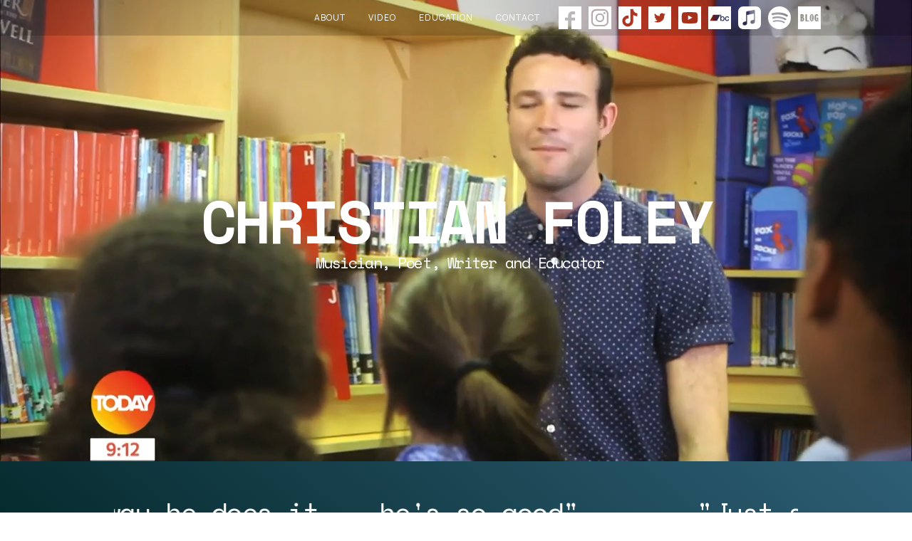

--- FILE ---
content_type: text/html
request_url: https://www.christianfoley.co.uk/
body_size: 5538
content:
<!DOCTYPE html><!-- Last Published: Sun Apr 02 2023 19:30:15 GMT+0000 (Coordinated Universal Time) --><html data-wf-domain="www.christianfoley.co.uk" data-wf-page="58b1d5add63ba01922068cf7" data-wf-site="58b1d5add63ba01922068cf6"><head><meta charset="utf-8"/><title>Christian Foley - Musician, Poet, Writer and Educator</title><meta content="Christian Foley is a Musician, Poet, Writer and Educator. He is one of the only few poets in the world selected to complete a ‘Spoken Word Education Programme’ and Teaching MA at Goldsmiths University, an incentive which was created to transform professional poets into specialised facilitators." name="description"/><meta content="Christian Foley - Musician, Poet, Writer and Educator" property="og:title"/><meta content="Christian Foley is a Musician, Poet, Writer and Educator. He is one of the only few poets in the world selected to complete a ‘Spoken Word Education Programme’ and Teaching MA at Goldsmiths University, an incentive which was created to transform professional poets into specialised facilitators." property="og:description"/><meta content="https://assets.website-files.com/58b1d5add63ba01922068cf6/58d7c5448eb5b3db1d62af47_ogimage.png" property="og:image"/><meta content="Christian Foley - Musician, Poet, Writer and Educator" property="twitter:title"/><meta content="Christian Foley is a Musician, Poet, Writer and Educator. He is one of the only few poets in the world selected to complete a ‘Spoken Word Education Programme’ and Teaching MA at Goldsmiths University, an incentive which was created to transform professional poets into specialised facilitators." property="twitter:description"/><meta content="https://assets.website-files.com/58b1d5add63ba01922068cf6/58d7c5448eb5b3db1d62af47_ogimage.png" property="twitter:image"/><meta property="og:type" content="website"/><meta content="summary_large_image" name="twitter:card"/><meta content="width=device-width, initial-scale=1" name="viewport"/><meta content="kZR94H6qpIxULeDsUgqzfP0DzFc9K22t_CTecAxnWuI" name="google-site-verification"/><link href="https://assets.website-files.com/58b1d5add63ba01922068cf6/css/just-muz.70f01ed6a.css" rel="stylesheet" type="text/css"/><link href="https://fonts.googleapis.com" rel="preconnect"/><link href="https://fonts.gstatic.com" rel="preconnect" crossorigin="anonymous"/><script src="https://ajax.googleapis.com/ajax/libs/webfont/1.6.26/webfont.js" type="text/javascript"></script><script type="text/javascript">WebFont.load({  google: {    families: ["Manrope:200,regular,600,800","Space Mono:regular,700"]  }});</script><script src="https://use.typekit.net/thx5pbf.js" type="text/javascript"></script><script type="text/javascript">try{Typekit.load();}catch(e){}</script><!--[if lt IE 9]><script src="https://cdnjs.cloudflare.com/ajax/libs/html5shiv/3.7.3/html5shiv.min.js" type="text/javascript"></script><![endif]--><script type="text/javascript">!function(o,c){var n=c.documentElement,t=" w-mod-";n.className+=t+"js",("ontouchstart"in o||o.DocumentTouch&&c instanceof DocumentTouch)&&(n.className+=t+"touch")}(window,document);</script><link href="https://assets.website-files.com/58b1d5add63ba01922068cf6/58d7c26c3891b58e45ce44af_smallfav.png" rel="shortcut icon" type="image/x-icon"/><link href="https://assets.website-files.com/58b1d5add63ba01922068cf6/58d7c26f4f3644b01d64d252_bigfav.png" rel="apple-touch-icon"/><script type="text/javascript">(function(i,s,o,g,r,a,m){i['GoogleAnalyticsObject']=r;i[r]=i[r]||function(){(i[r].q=i[r].q||[]).push(arguments)},i[r].l=1*new Date();a=s.createElement(o),m=s.getElementsByTagName(o)[0];a.async=1;a.src=g;m.parentNode.insertBefore(a,m)})(window,document,'script','https://www.google-analytics.com/analytics.js','ga');ga('create', 'UA-96213483-1', 'auto');ga('send', 'pageview');</script></head><body><div data-collapse="medium" data-animation="default" data-duration="400" data-no-scroll="1" data-easing="ease" data-easing2="ease" role="banner" class="nav w-nav"><div class="menu-button w-nav-button"><div class="w-icon-nav-menu"></div></div><nav role="navigation" class="nav-menu w-nav-menu"><a href="#about" class="nav-link w-nav-link">About</a><a href="#video" class="nav-link w-nav-link">Video</a><a href="#education" class="nav-link w-nav-link">Education</a><a href="#contact" class="nav-link w-nav-link">Contact</a><a href="https://www.facebook.com/christianfoleypoetry" target="_blank" class="smicon w-inline-block"><img src="https://assets.website-files.com/58b1d5add63ba01922068cf6/58cd9d4c9fbda30460856b75_fb.svg" width="32" alt=""/></a><a href="https://www.instagram.com/christianfoleypoetry/" target="_blank" class="smicon w-inline-block"><img src="https://assets.website-files.com/58b1d5add63ba01922068cf6/5f5fbcacb4842e4467e9954f_ig.svg" width="32" alt=""/></a><a href="https://www.tiktok.com/@christianfoleypoetry" target="_blank" class="smicon w-inline-block"><img src="https://assets.website-files.com/58b1d5add63ba01922068cf6/6429d1ebe72741d5f64335be_tiktok.svg" width="32" alt=""/></a><a href="https://twitter.com/cfoleypoetry" target="_blank" class="smicon w-inline-block"><img src="https://assets.website-files.com/58b1d5add63ba01922068cf6/58cd9d6098613a1208e1dbbd_twitter.svg" width="32" alt=""/></a><a target="_blank" href="https://www.youtube.com/user/JustMuz" class="smicon w-inline-block"><img src="https://assets.website-files.com/58b1d5add63ba01922068cf6/58cd9e5498613a1208e1dbfa_youtub.svg" width="32" alt=""/></a><a href="https://justmuz.bandcamp.com/album/communication-ep" target="_blank" class="smicon w-inline-block"><img src="https://assets.website-files.com/58b1d5add63ba01922068cf6/58cd9dbf2229cc13606a88e8_bc.svg" width="32" alt=""/></a><a href="https://itunes.apple.com/gb/author/christian-foley/id622403732?mt=11" target="_blank" class="smicon w-inline-block"><img src="https://assets.website-files.com/58b1d5add63ba01922068cf6/5b32ab991eb9307d76309d61_Apple_Music_Icon_wht.svg" width="32" alt=""/></a><a href="https://open.spotify.com/artist/5uFKnQIsUOLPYMemNSCmHG" target="_blank" class="smicon w-inline-block"><img src="https://assets.website-files.com/58b1d5add63ba01922068cf6/5b32ac1273ea87865d035c04_spotify.svg" width="32" alt=""/></a><a href="https://thenighttookyouinlikefamily.wordpress.com/" target="_blank" class="smicon w-inline-block"><img src="https://assets.website-files.com/58b1d5add63ba01922068cf6/597a26d2495ae70001af0002_blog.svg" width="32" alt=""/></a></nav></div><div data-poster-url="https://assets.website-files.com/58b1d5add63ba01922068cf6/641776256c79a81f32b89a60_SHOWCASE2-poster-00001.jpg" data-video-urls="https://assets.website-files.com/58b1d5add63ba01922068cf6/641776256c79a81f32b89a60_SHOWCASE2-transcode.mp4,https://assets.website-files.com/58b1d5add63ba01922068cf6/641776256c79a81f32b89a60_SHOWCASE2-transcode.webm" data-autoplay="true" data-loop="true" data-wf-ignore="true" class="background-video w-background-video w-background-video-atom"><video id="f6a56a56-e0b4-4a22-fd03-6d5f6b8a5619-video" autoplay="" loop="" style="background-image:url(&quot;https://assets.website-files.com/58b1d5add63ba01922068cf6/641776256c79a81f32b89a60_SHOWCASE2-poster-00001.jpg&quot;)" muted="" playsinline="" data-wf-ignore="true" data-object-fit="cover"><source src="https://assets.website-files.com/58b1d5add63ba01922068cf6/641776256c79a81f32b89a60_SHOWCASE2-transcode.mp4" data-wf-ignore="true"/><source src="https://assets.website-files.com/58b1d5add63ba01922068cf6/641776256c79a81f32b89a60_SHOWCASE2-transcode.webm" data-wf-ignore="true"/></video><h1 class="welcomeh1">Christian Foley</h1><h2 class="welcomeh2">Musician, Poet, Writer and Educator</h2></div><div class="section-2 wf-section"><div data-delay="3500" data-animation="slide" class="slider w-slider" data-autoplay="true" data-easing="ease-out-quad" data-hide-arrows="true" data-disable-swipe="false" data-autoplay-limit="0" data-nav-spacing="3" data-duration="1000" data-infinite="true"><div class="mask w-slider-mask"><div class="slide w-slide"><div class="div-block"><div class="text-block-3">&quot;It&#x27;s the way he does it... he&#x27;s so good&quot;</div><div class="text-block-4">John Legend</div></div></div><div class="slide w-slide"><div class="div-block"><div class="text-block-3">&quot;Just so charming... Delightful!&quot;</div><div class="text-block-4">Lin Manuel Miranda</div></div></div><div class="slide w-slide"><div class="div-block"><div class="text-block-3">&quot;He&#x27;s actually got some flow&quot;</div><div class="text-block-4">50 Cent</div></div></div><div class="slide w-slide"><div class="div-block"><div class="text-block-3">&quot;Look at this legend&quot;</div><div class="text-block-4">JME</div></div></div><div class="slide w-slide"><div class="div-block"><div class="text-block-3">&quot;Christian is the perfect example of an unsung hero&quot;</div><div class="text-block-4">Tinie (FKA Tinie Tempah)</div></div></div><div class="slide w-slide"><div class="div-block"><div class="text-block-3">&quot;Very good... guy&#x27;s got lyrics&quot;</div><div class="text-block-4">AKALA</div></div></div></div><div class="w-slider-arrow-left"></div><div class="w-slider-arrow-right"></div><div class="slide-nav w-slider-nav w-round"></div></div></div><div id="about" class="biosection wf-section"><div data-ix="bioload1" class="biodiv1"><h2>Christian Foley makes it up as he goes along. His freestyles have taken him from the school classroom to Oprah&#x27;s Television Networks and PMQ&#x27;s at Westminster, from the festival circuit to TED talks and the Premier League.</h2><p class="paragraph-2">Christian is a writer, rapper and a teacher – all at once. His interactive freestyles and improvised performances, lauded by stars like 50 Cent and creator of Hamilton, Lin Manuel Miranda, have gone viral multiple times and made him a regular on television and radio, amassing over thirty million views worldwide and features across British and international press.</p><p class="paragraph-2">Christian is one of the only few poets in the world selected to complete a ‘Spoken Word Education Programme’ and Teaching MA at Goldsmiths University, an incentive which was created to transform professional poets into specialised facilitators. Over the last decade, Christian has worked with thousands of children, and hundreds of teachers every year, visiting primary and secondary schools and delivering workshops for staff and students. He also works in a number of schools and alternative provisions in East London, as a permanent Poet in Residence. Christian is the editor of, to date, fourteen poetry anthologies written by the young people he teaches. Christian studies a PhD in ‘Hip Hop Education’ at Goldsmiths University and is an expert on incorporating rap into the process of learning.</p><p class="paragraph-2">Outside of the classroom, in the field of music, Christian has released two rap albums Excommunication and Happy Hour which focus on mental health. Christian has a live one-man stage show called Thirty-Year-Old White Rapper and has also released numerous instrumental Hip-Hop projects, under the artist name jam(e)s.</p><p>As an author, Christian’s debut picture book The Oddsocktopus, featuring his trademark tongue twisting rhymes, bringing Hip-Hop to the page, is out now in stores. He is currently working on the follow up.</p></div><div class="biodiv1 nomarg"><img src="https://assets.website-files.com/58b1d5add63ba01922068cf6/6429cad917973bcda527f477_about-christian-foley.jpg" width="514" data-ix="bioload2" sizes="(max-width: 479px) 60vw, (max-width: 767px) 41vw, (max-width: 991px) 42vw, 37vw" srcset="https://assets.website-files.com/58b1d5add63ba01922068cf6/6429cad917973bcda527f477_about-christian-foley-p-500.jpg 500w, https://assets.website-files.com/58b1d5add63ba01922068cf6/6429cad917973bcda527f477_about-christian-foley-p-800.jpg 800w, https://assets.website-files.com/58b1d5add63ba01922068cf6/6429cad917973bcda527f477_about-christian-foley-p-1080.jpg 1080w, https://assets.website-files.com/58b1d5add63ba01922068cf6/6429cad917973bcda527f477_about-christian-foley.jpg 1500w" alt="" class="aboutpic"/><img src="https://assets.website-files.com/58b1d5add63ba01922068cf6/6429cc46c388ed28337e1aaf_appearences.jpg" width="514" data-ix="bioload2" sizes="(max-width: 479px) 60vw, (max-width: 767px) 41vw, (max-width: 991px) 42vw, 37vw" srcset="https://assets.website-files.com/58b1d5add63ba01922068cf6/6429cc46c388ed28337e1aaf_appearences-p-500.jpg 500w, https://assets.website-files.com/58b1d5add63ba01922068cf6/6429cc46c388ed28337e1aaf_appearences-p-800.jpg 800w, https://assets.website-files.com/58b1d5add63ba01922068cf6/6429cc46c388ed28337e1aaf_appearences-p-1080.jpg 1080w, https://assets.website-files.com/58b1d5add63ba01922068cf6/6429cc46c388ed28337e1aaf_appearences.jpg 1500w" alt="" class="aboutpic stickyimg"/></div></div><section id="video" class="videosection wf-section"><div style="padding-top:56.17021276595745%" class="w-video w-embed"><iframe class="embedly-embed" src="//cdn.embedly.com/widgets/media.html?src=https%3A%2F%2Fwww.youtube.com%2Fembed%2FprvfxU_uJkI%3Ffeature%3Doembed&url=http%3A%2F%2Fwww.youtube.com%2Fwatch%3Fv%3DprvfxU_uJkI&image=https%3A%2F%2Fi.ytimg.com%2Fvi%2FprvfxU_uJkI%2Fhqdefault.jpg&key=96f1f04c5f4143bcb0f2e68c87d65feb&type=text%2Fhtml&schema=youtube" scrolling="no" frameborder="0" allow="autoplay; fullscreen" allowfullscreen></iframe></div></section><div id="education" class="educationsection wf-section"><div class="edurow w-row"><div class="w-col w-col-6"><h2 class="whiteh2">Christian’s educational work that has captured the world’s imagination.</h2><p>Although he has performed and ran workshops in South Africa, Australia, South America, the Channel Islands and England; it is in the London Community that Christian has had the most impact. His work in prisons, and with Young Offender has led to the creation of a number of student-written anthologies, which have helped to change the perception of ‘excluded children’ in British society. Christian is currently funded by the T.S Eliot Foundation and is their Lead Poet Educator in Hackney and Camden schools.</p><p>Christian is currently the poet in residence at Cardinal Pole School, St Elizabeth’s PrimarySchool and The Complete Works Independent School, but can be booked to deliver tailored workshops to students or teachers.</p></div><div class="w-col w-col-6"><div class="qblock"><p class="paragraph">“We need poets working in education like Christian Foley, his commitment to his craft as a poet and teacher inspires me, but more than that, he has something which is instinctive, almost unlearnable, he finds the language of his students without losing leadership of the class.”<br/><strong>- Raymond Antrobus</strong></p></div></div></div><div class="eduimgdiv"><div data-ix="appear1" class="eduimg"></div><div data-ix="appear-2" class="eduimg img3"></div><div data-ix="appear-3" class="eduimg img2"></div><div data-ix="appear-4" class="eduimg img4"></div></div></div><div id="contact" class="contactsection wf-section"><div class="contactdiv"><h2 class="whiteh2">Get in touch.</h2><div class="w-form"><form id="email-form" name="email-form" data-name="Email Form" method="get"><label for="name" class="field-label">Name:</label><input type="text" class="text-field w-input" maxlength="256" name="name" data-name="Name" placeholder="Enter your name" id="name" required=""/><label for="email" class="field-label">Email Address:</label><input type="email" class="text-field w-input" maxlength="256" name="email" data-name="Email" placeholder="Enter your email address" id="email" required=""/><label for="field" class="field-label">Your message:</label><textarea id="field" name="field" placeholder="Example Text" maxlength="5000" required="" data-name="field" class="text-field w-input"></textarea><input type="submit" value="Submit" data-wait="Please wait..." class="button whitebtn w-button"/></form><div class="w-form-done"><div>Thank you! Your submission has been received!</div></div><div class="w-form-fail"><div>Oops! Something went wrong while submitting the form</div></div></div></div></div><div class="footer w-clearfix wf-section"><div class="text-block">© Christian Foley 2023</div></div><script src="https://d3e54v103j8qbb.cloudfront.net/js/jquery-3.5.1.min.dc5e7f18c8.js?site=58b1d5add63ba01922068cf6" type="text/javascript" integrity="sha256-9/aliU8dGd2tb6OSsuzixeV4y/faTqgFtohetphbbj0=" crossorigin="anonymous"></script><script src="https://assets.website-files.com/58b1d5add63ba01922068cf6/js/just-muz.b55a14913.js" type="text/javascript"></script><!--[if lte IE 9]><script src="//cdnjs.cloudflare.com/ajax/libs/placeholders/3.0.2/placeholders.min.js"></script><![endif]--></body></html>

--- FILE ---
content_type: text/css
request_url: https://assets.website-files.com/58b1d5add63ba01922068cf6/css/just-muz.70f01ed6a.css
body_size: 10969
content:
/* Generated on: Sun Apr 02 2023 19:30:15 GMT+0000 (Coordinated Universal Time) */
/* ==========================================================================
   normalize.css v3.0.3 | MIT License | github.com/necolas/normalize.css 
   ========================================================================== */
/*! normalize.css v3.0.3 | MIT License | github.com/necolas/normalize.css */html{font-family:sans-serif;-ms-text-size-adjust:100%;-webkit-text-size-adjust:100%}body{margin:0}article,aside,details,figcaption,figure,footer,header,hgroup,main,menu,nav,section,summary{display:block}audio,canvas,progress,video{display:inline-block;vertical-align:baseline}audio:not([controls]){display:none;height:0}[hidden],template{display:none}a{background-color:transparent}a:active,a:hover{outline:0}abbr[title]{border-bottom:1px dotted}b,strong{font-weight:bold}dfn{font-style:italic}h1{font-size:2em;margin:.67em 0}mark{background:#ff0;color:#000}small{font-size:80%}sub,sup{font-size:75%;line-height:0;position:relative;vertical-align:baseline}sup{top:-0.5em}sub{bottom:-0.25em}img{border:0}svg:not(:root){overflow:hidden}figure{margin:1em 40px}hr{box-sizing:content-box;height:0}pre{overflow:auto}code,kbd,pre,samp{font-family:monospace, monospace;font-size:1em}button,input,optgroup,select,textarea{color:inherit;font:inherit;margin:0}button{overflow:visible}button,select{text-transform:none}button,html input[type="button"],input[type="reset"]{-webkit-appearance:button;cursor:pointer}button[disabled],html input[disabled]{cursor:default}button::-moz-focus-inner,input::-moz-focus-inner{border:0;padding:0}input{line-height:normal}input[type='checkbox'],input[type='radio']{box-sizing:border-box;padding:0}input[type='number']::-webkit-inner-spin-button,input[type='number']::-webkit-outer-spin-button{height:auto}input[type='search']{-webkit-appearance:none}input[type='search']::-webkit-search-cancel-button,input[type='search']::-webkit-search-decoration{-webkit-appearance:none}fieldset{border:1px solid #c0c0c0;margin:0 2px;padding:.35em .625em .75em}legend{border:0;padding:0}textarea{overflow:auto}optgroup{font-weight:bold}table{border-collapse:collapse;border-spacing:0}td,th{padding:0}

/* ==========================================================================
   Start of base Webflow CSS - If you're looking for some ultra-clean CSS, skip the boilerplate and see the unminified code below.
   ========================================================================== */
@font-face{font-family:'webflow-icons';src:url("[data-uri]") format('truetype');font-weight:normal;font-style:normal}[class^="w-icon-"],[class*=" w-icon-"]{font-family:'webflow-icons' !important;speak:none;font-style:normal;font-weight:normal;font-variant:normal;text-transform:none;line-height:1;-webkit-font-smoothing:antialiased;-moz-osx-font-smoothing:grayscale}.w-icon-slider-right:before{content:"\e600"}.w-icon-slider-left:before{content:"\e601"}.w-icon-nav-menu:before{content:"\e602"}.w-icon-arrow-down:before,.w-icon-dropdown-toggle:before{content:"\e603"}.w-icon-file-upload-remove:before{content:"\e900"}.w-icon-file-upload-icon:before{content:"\e903"}*{-webkit-box-sizing:border-box;-moz-box-sizing:border-box;box-sizing:border-box}html{height:100%}body{margin:0;min-height:100%;background-color:#fff;font-family:Arial,sans-serif;font-size:14px;line-height:20px;color:#333}img{max-width:100%;vertical-align:middle;display:inline-block}html.w-mod-touch *{background-attachment:scroll !important}.w-block{display:block}.w-inline-block{max-width:100%;display:inline-block}.w-clearfix:before,.w-clearfix:after{content:" ";display:table;grid-column-start:1;grid-row-start:1;grid-column-end:2;grid-row-end:2}.w-clearfix:after{clear:both}.w-hidden{display:none}.w-button{display:inline-block;padding:9px 15px;background-color:#3898EC;color:white;border:0;line-height:inherit;text-decoration:none;cursor:pointer;border-radius:0}input.w-button{-webkit-appearance:button}html[data-w-dynpage] [data-w-cloak]{color:transparent !important}.w-webflow-badge,.w-webflow-badge *{position:static;left:auto;top:auto;right:auto;bottom:auto;z-index:auto;display:block;visibility:visible;overflow:visible;overflow-x:visible;overflow-y:visible;box-sizing:border-box;width:auto;height:auto;max-height:none;max-width:none;min-height:0;min-width:0;margin:0;padding:0;float:none;clear:none;border:0 none transparent;border-radius:0;background:none;background-image:none;background-position:0% 0%;background-size:auto auto;background-repeat:repeat;background-origin:padding-box;background-clip:border-box;background-attachment:scroll;background-color:transparent;box-shadow:none;opacity:1;transform:none;transition:none;direction:ltr;font-family:inherit;font-weight:inherit;color:inherit;font-size:inherit;line-height:inherit;font-style:inherit;font-variant:inherit;text-align:inherit;letter-spacing:inherit;text-decoration:inherit;text-indent:0;text-transform:inherit;list-style-type:disc;text-shadow:none;font-smoothing:auto;vertical-align:baseline;cursor:inherit;white-space:inherit;word-break:normal;word-spacing:normal;word-wrap:normal}.w-webflow-badge{position:fixed !important;display:inline-block !important;visibility:visible !important;z-index:2147483647 !important;top:auto !important;right:12px !important;bottom:12px !important;left:auto !important;color:#AAADB0 !important;background-color:#fff !important;border-radius:3px !important;padding:6px 8px 6px 6px !important;font-size:12px !important;opacity:1 !important;line-height:14px !important;text-decoration:none !important;transform:none !important;margin:0 !important;width:auto !important;height:auto !important;overflow:visible !important;white-space:nowrap;box-shadow:0 0 0 1px rgba(0,0,0,0.1),0 1px 3px rgba(0,0,0,0.1);cursor:pointer}.w-webflow-badge>img{display:inline-block !important;visibility:visible !important;opacity:1 !important;vertical-align:middle !important}h1,h2,h3,h4,h5,h6{font-weight:bold;margin-bottom:10px}h1{font-size:38px;line-height:44px;margin-top:20px}h2{font-size:32px;line-height:36px;margin-top:20px}h3{font-size:24px;line-height:30px;margin-top:20px}h4{font-size:18px;line-height:24px;margin-top:10px}h5{font-size:14px;line-height:20px;margin-top:10px}h6{font-size:12px;line-height:18px;margin-top:10px}p{margin-top:0;margin-bottom:10px}blockquote{margin:0 0 10px 0;padding:10px 20px;border-left:5px solid #E2E2E2;font-size:18px;line-height:22px}figure{margin:0;margin-bottom:10px}figcaption{margin-top:5px;text-align:center}ul,ol{margin-top:0px;margin-bottom:10px;padding-left:40px}.w-list-unstyled{padding-left:0;list-style:none}.w-embed:before,.w-embed:after{content:" ";display:table;grid-column-start:1;grid-row-start:1;grid-column-end:2;grid-row-end:2}.w-embed:after{clear:both}.w-video{width:100%;position:relative;padding:0}.w-video iframe,.w-video object,.w-video embed{position:absolute;top:0;left:0;width:100%;height:100%;border:none}fieldset{padding:0;margin:0;border:0}button,[type='button'],[type='reset']{border:0;cursor:pointer;-webkit-appearance:button}.w-form{margin:0 0 15px}.w-form-done{display:none;padding:20px;text-align:center;background-color:#dddddd}.w-form-fail{display:none;margin-top:10px;padding:10px;background-color:#ffdede}label{display:block;margin-bottom:5px;font-weight:bold}.w-input,.w-select{display:block;width:100%;height:38px;padding:8px 12px;margin-bottom:10px;font-size:14px;line-height:1.42857143;color:#333333;vertical-align:middle;background-color:#ffffff;border:1px solid #cccccc}.w-input:-moz-placeholder,.w-select:-moz-placeholder{color:#999}.w-input::-moz-placeholder,.w-select::-moz-placeholder{color:#999;opacity:1}.w-input:-ms-input-placeholder,.w-select:-ms-input-placeholder{color:#999}.w-input::-webkit-input-placeholder,.w-select::-webkit-input-placeholder{color:#999}.w-input:focus,.w-select:focus{border-color:#3898EC;outline:0}.w-input[disabled],.w-select[disabled],.w-input[readonly],.w-select[readonly],fieldset[disabled] .w-input,fieldset[disabled] .w-select{cursor:not-allowed}.w-input[disabled]:not(.w-input-disabled),.w-select[disabled]:not(.w-input-disabled),.w-input[readonly],.w-select[readonly],fieldset[disabled]:not(.w-input-disabled) .w-input,fieldset[disabled]:not(.w-input-disabled) .w-select{background-color:#eeeeee}textarea.w-input,textarea.w-select{height:auto}.w-select{background-color:#f3f3f3}.w-select[multiple]{height:auto}.w-form-label{display:inline-block;cursor:pointer;font-weight:normal;margin-bottom:0px}.w-radio{display:block;margin-bottom:5px;padding-left:20px}.w-radio:before,.w-radio:after{content:" ";display:table;grid-column-start:1;grid-row-start:1;grid-column-end:2;grid-row-end:2}.w-radio:after{clear:both}.w-radio-input{margin:4px 0 0;margin-top:1px \9;line-height:normal;float:left;margin-left:-20px}.w-radio-input{margin-top:3px}.w-file-upload{display:block;margin-bottom:10px}.w-file-upload-input{width:.1px;height:.1px;opacity:0;overflow:hidden;position:absolute;z-index:-100}.w-file-upload-default,.w-file-upload-uploading,.w-file-upload-success{display:inline-block;color:#333333}.w-file-upload-error{display:block;margin-top:10px}.w-file-upload-default.w-hidden,.w-file-upload-uploading.w-hidden,.w-file-upload-error.w-hidden,.w-file-upload-success.w-hidden{display:none}.w-file-upload-uploading-btn{display:flex;font-size:14px;font-weight:normal;cursor:pointer;margin:0;padding:8px 12px;border:1px solid #cccccc;background-color:#fafafa}.w-file-upload-file{display:flex;flex-grow:1;justify-content:space-between;margin:0;padding:8px 9px 8px 11px;border:1px solid #cccccc;background-color:#fafafa}.w-file-upload-file-name{font-size:14px;font-weight:normal;display:block}.w-file-remove-link{margin-top:3px;margin-left:10px;width:auto;height:auto;padding:3px;display:block;cursor:pointer}.w-icon-file-upload-remove{margin:auto;font-size:10px}.w-file-upload-error-msg{display:inline-block;color:#ea384c;padding:2px 0}.w-file-upload-info{display:inline-block;line-height:38px;padding:0 12px}.w-file-upload-label{display:inline-block;font-size:14px;font-weight:normal;cursor:pointer;margin:0;padding:8px 12px;border:1px solid #cccccc;background-color:#fafafa}.w-icon-file-upload-icon,.w-icon-file-upload-uploading{display:inline-block;margin-right:8px;width:20px}.w-icon-file-upload-uploading{height:20px}.w-container{margin-left:auto;margin-right:auto;max-width:940px}.w-container:before,.w-container:after{content:" ";display:table;grid-column-start:1;grid-row-start:1;grid-column-end:2;grid-row-end:2}.w-container:after{clear:both}.w-container .w-row{margin-left:-10px;margin-right:-10px}.w-row:before,.w-row:after{content:" ";display:table;grid-column-start:1;grid-row-start:1;grid-column-end:2;grid-row-end:2}.w-row:after{clear:both}.w-row .w-row{margin-left:0;margin-right:0}.w-col{position:relative;float:left;width:100%;min-height:1px;padding-left:10px;padding-right:10px}.w-col .w-col{padding-left:0;padding-right:0}.w-col-1{width:8.33333333%}.w-col-2{width:16.66666667%}.w-col-3{width:25%}.w-col-4{width:33.33333333%}.w-col-5{width:41.66666667%}.w-col-6{width:50%}.w-col-7{width:58.33333333%}.w-col-8{width:66.66666667%}.w-col-9{width:75%}.w-col-10{width:83.33333333%}.w-col-11{width:91.66666667%}.w-col-12{width:100%}.w-hidden-main{display:none !important}@media screen and (max-width:991px){.w-container{max-width:728px}.w-hidden-main{display:inherit !important}.w-hidden-medium{display:none !important}.w-col-medium-1{width:8.33333333%}.w-col-medium-2{width:16.66666667%}.w-col-medium-3{width:25%}.w-col-medium-4{width:33.33333333%}.w-col-medium-5{width:41.66666667%}.w-col-medium-6{width:50%}.w-col-medium-7{width:58.33333333%}.w-col-medium-8{width:66.66666667%}.w-col-medium-9{width:75%}.w-col-medium-10{width:83.33333333%}.w-col-medium-11{width:91.66666667%}.w-col-medium-12{width:100%}.w-col-stack{width:100%;left:auto;right:auto}}@media screen and (max-width:767px){.w-hidden-main{display:inherit !important}.w-hidden-medium{display:inherit !important}.w-hidden-small{display:none !important}.w-row,.w-container .w-row{margin-left:0;margin-right:0}.w-col{width:100%;left:auto;right:auto}.w-col-small-1{width:8.33333333%}.w-col-small-2{width:16.66666667%}.w-col-small-3{width:25%}.w-col-small-4{width:33.33333333%}.w-col-small-5{width:41.66666667%}.w-col-small-6{width:50%}.w-col-small-7{width:58.33333333%}.w-col-small-8{width:66.66666667%}.w-col-small-9{width:75%}.w-col-small-10{width:83.33333333%}.w-col-small-11{width:91.66666667%}.w-col-small-12{width:100%}}@media screen and (max-width:479px){.w-container{max-width:none}.w-hidden-main{display:inherit !important}.w-hidden-medium{display:inherit !important}.w-hidden-small{display:inherit !important}.w-hidden-tiny{display:none !important}.w-col{width:100%}.w-col-tiny-1{width:8.33333333%}.w-col-tiny-2{width:16.66666667%}.w-col-tiny-3{width:25%}.w-col-tiny-4{width:33.33333333%}.w-col-tiny-5{width:41.66666667%}.w-col-tiny-6{width:50%}.w-col-tiny-7{width:58.33333333%}.w-col-tiny-8{width:66.66666667%}.w-col-tiny-9{width:75%}.w-col-tiny-10{width:83.33333333%}.w-col-tiny-11{width:91.66666667%}.w-col-tiny-12{width:100%}}.w-widget{position:relative}.w-widget-map{width:100%;height:400px}.w-widget-map label{width:auto;display:inline}.w-widget-map img{max-width:inherit}.w-widget-map .gm-style-iw{text-align:center}.w-widget-map .gm-style-iw>button{display:none !important}.w-widget-twitter{overflow:hidden}.w-widget-twitter-count-shim{display:inline-block;vertical-align:top;position:relative;width:28px;height:20px;text-align:center;background:white;border:#758696 solid 1px;border-radius:3px}.w-widget-twitter-count-shim *{pointer-events:none;-webkit-user-select:none;-moz-user-select:none;-ms-user-select:none;user-select:none}.w-widget-twitter-count-shim .w-widget-twitter-count-inner{position:relative;font-size:15px;line-height:12px;text-align:center;color:#999;font-family:serif}.w-widget-twitter-count-shim .w-widget-twitter-count-clear{position:relative;display:block}.w-widget-twitter-count-shim.w--large{width:36px;height:28px}.w-widget-twitter-count-shim.w--large .w-widget-twitter-count-inner{font-size:18px;line-height:18px}.w-widget-twitter-count-shim:not(.w--vertical){margin-left:5px;margin-right:8px}.w-widget-twitter-count-shim:not(.w--vertical).w--large{margin-left:6px}.w-widget-twitter-count-shim:not(.w--vertical):before,.w-widget-twitter-count-shim:not(.w--vertical):after{top:50%;left:0;border:solid transparent;content:' ';height:0;width:0;position:absolute;pointer-events:none}.w-widget-twitter-count-shim:not(.w--vertical):before{border-color:rgba(117,134,150,0);border-right-color:#5d6c7b;border-width:4px;margin-left:-9px;margin-top:-4px}.w-widget-twitter-count-shim:not(.w--vertical).w--large:before{border-width:5px;margin-left:-10px;margin-top:-5px}.w-widget-twitter-count-shim:not(.w--vertical):after{border-color:rgba(255,255,255,0);border-right-color:white;border-width:4px;margin-left:-8px;margin-top:-4px}.w-widget-twitter-count-shim:not(.w--vertical).w--large:after{border-width:5px;margin-left:-9px;margin-top:-5px}.w-widget-twitter-count-shim.w--vertical{width:61px;height:33px;margin-bottom:8px}.w-widget-twitter-count-shim.w--vertical:before,.w-widget-twitter-count-shim.w--vertical:after{top:100%;left:50%;border:solid transparent;content:' ';height:0;width:0;position:absolute;pointer-events:none}.w-widget-twitter-count-shim.w--vertical:before{border-color:rgba(117,134,150,0);border-top-color:#5d6c7b;border-width:5px;margin-left:-5px}.w-widget-twitter-count-shim.w--vertical:after{border-color:rgba(255,255,255,0);border-top-color:white;border-width:4px;margin-left:-4px}.w-widget-twitter-count-shim.w--vertical .w-widget-twitter-count-inner{font-size:18px;line-height:22px}.w-widget-twitter-count-shim.w--vertical.w--large{width:76px}.w-background-video{position:relative;overflow:hidden;height:500px;color:white}.w-background-video>video{background-size:cover;background-position:50% 50%;position:absolute;margin:auto;width:100%;height:100%;right:-100%;bottom:-100%;top:-100%;left:-100%;object-fit:cover;z-index:-100}.w-background-video>video::-webkit-media-controls-start-playback-button{display:none !important;-webkit-appearance:none}.w-background-video--control{position:absolute;bottom:1em;right:1em;background-color:transparent;padding:0}.w-background-video--control>[hidden]{display:none !important}.w-slider{position:relative;height:300px;text-align:center;background:#dddddd;clear:both;-webkit-tap-highlight-color:rgba(0,0,0,0);tap-highlight-color:rgba(0,0,0,0)}.w-slider-mask{position:relative;display:block;overflow:hidden;z-index:1;left:0;right:0;height:100%;white-space:nowrap}.w-slide{position:relative;display:inline-block;vertical-align:top;width:100%;height:100%;white-space:normal;text-align:left}.w-slider-nav{position:absolute;z-index:2;top:auto;right:0;bottom:0;left:0;margin:auto;padding-top:10px;height:40px;text-align:center;-webkit-tap-highlight-color:rgba(0,0,0,0);tap-highlight-color:rgba(0,0,0,0)}.w-slider-nav.w-round>div{border-radius:100%}.w-slider-nav.w-num>div{width:auto;height:auto;padding:.2em .5em;font-size:inherit;line-height:inherit}.w-slider-nav.w-shadow>div{box-shadow:0 0 3px rgba(51,51,51,0.4)}.w-slider-nav-invert{color:#fff}.w-slider-nav-invert>div{background-color:rgba(34,34,34,0.4)}.w-slider-nav-invert>div.w-active{background-color:#222}.w-slider-dot{position:relative;display:inline-block;width:1em;height:1em;background-color:rgba(255,255,255,0.4);cursor:pointer;margin:0 3px .5em;transition:background-color 100ms,color 100ms}.w-slider-dot.w-active{background-color:#fff}.w-slider-dot:focus{outline:none;box-shadow:0 0 0 2px #fff}.w-slider-dot:focus.w-active{box-shadow:none}.w-slider-arrow-left,.w-slider-arrow-right{position:absolute;width:80px;top:0;right:0;bottom:0;left:0;margin:auto;cursor:pointer;overflow:hidden;color:white;font-size:40px;-webkit-tap-highlight-color:rgba(0,0,0,0);tap-highlight-color:rgba(0,0,0,0);-webkit-user-select:none;-moz-user-select:none;-ms-user-select:none;user-select:none}.w-slider-arrow-left [class^='w-icon-'],.w-slider-arrow-right [class^='w-icon-'],.w-slider-arrow-left [class*=' w-icon-'],.w-slider-arrow-right [class*=' w-icon-']{position:absolute}.w-slider-arrow-left:focus,.w-slider-arrow-right:focus{outline:0}.w-slider-arrow-left{z-index:3;right:auto}.w-slider-arrow-right{z-index:4;left:auto}.w-icon-slider-left,.w-icon-slider-right{top:0;right:0;bottom:0;left:0;margin:auto;width:1em;height:1em}.w-slider-aria-label{border:0;clip:rect(0 0 0 0);height:1px;margin:-1px;overflow:hidden;padding:0;position:absolute;width:1px}.w-slider-force-show{display:block !important}.w-dropdown{display:inline-block;position:relative;text-align:left;margin-left:auto;margin-right:auto;z-index:900}.w-dropdown-btn,.w-dropdown-toggle,.w-dropdown-link{position:relative;vertical-align:top;text-decoration:none;color:#222222;padding:20px;text-align:left;margin-left:auto;margin-right:auto;white-space:nowrap}.w-dropdown-toggle{-webkit-user-select:none;-moz-user-select:none;-ms-user-select:none;user-select:none;display:inline-block;cursor:pointer;padding-right:40px}.w-dropdown-toggle:focus{outline:0}.w-icon-dropdown-toggle{position:absolute;top:0;right:0;bottom:0;margin:auto;margin-right:20px;width:1em;height:1em}.w-dropdown-list{position:absolute;background:#dddddd;display:none;min-width:100%}.w-dropdown-list.w--open{display:block}.w-dropdown-link{padding:10px 20px;display:block;color:#222222}.w-dropdown-link.w--current{color:#0082f3}.w-dropdown-link:focus{outline:0}@media screen and (max-width:767px){.w-nav-brand{padding-left:10px}}.w-lightbox-backdrop{color:#000;cursor:auto;font-family:serif;font-size:medium;font-style:normal;font-variant:normal;font-weight:normal;letter-spacing:normal;line-height:normal;list-style:disc;text-align:start;text-indent:0;text-shadow:none;text-transform:none;visibility:visible;white-space:normal;word-break:normal;word-spacing:normal;word-wrap:normal;position:fixed;top:0;right:0;bottom:0;left:0;color:#fff;font-family:"Helvetica Neue",Helvetica,Ubuntu,"Segoe UI",Verdana,sans-serif;font-size:17px;line-height:1.2;font-weight:300;text-align:center;background:rgba(0,0,0,0.9);z-index:2000;outline:0;opacity:0;-webkit-user-select:none;-moz-user-select:none;-ms-user-select:none;-webkit-tap-highlight-color:transparent;-webkit-transform:translate(0, 0)}.w-lightbox-backdrop,.w-lightbox-container{height:100%;overflow:auto;-webkit-overflow-scrolling:touch}.w-lightbox-content{position:relative;height:100vh;overflow:hidden}.w-lightbox-view{position:absolute;width:100vw;height:100vh;opacity:0}.w-lightbox-view:before{content:"";height:100vh}.w-lightbox-group,.w-lightbox-group .w-lightbox-view,.w-lightbox-group .w-lightbox-view:before{height:86vh}.w-lightbox-frame,.w-lightbox-view:before{display:inline-block;vertical-align:middle}.w-lightbox-figure{position:relative;margin:0}.w-lightbox-group .w-lightbox-figure{cursor:pointer}.w-lightbox-img{width:auto;height:auto;max-width:none}.w-lightbox-image{display:block;float:none;max-width:100vw;max-height:100vh}.w-lightbox-group .w-lightbox-image{max-height:86vh}.w-lightbox-caption{position:absolute;right:0;bottom:0;left:0;padding:.5em 1em;background:rgba(0,0,0,0.4);text-align:left;text-overflow:ellipsis;white-space:nowrap;overflow:hidden}.w-lightbox-embed{position:absolute;top:0;right:0;bottom:0;left:0;width:100%;height:100%}.w-lightbox-control{position:absolute;top:0;width:4em;background-size:24px;background-repeat:no-repeat;background-position:center;cursor:pointer;-webkit-transition:all .3s;transition:all .3s}.w-lightbox-left{display:none;bottom:0;left:0;background-image:url("[data-uri]")}.w-lightbox-right{display:none;right:0;bottom:0;background-image:url("[data-uri]")}.w-lightbox-close{right:0;height:2.6em;background-image:url("[data-uri]");background-size:18px}.w-lightbox-strip{position:absolute;bottom:0;left:0;right:0;padding:0 1vh;line-height:0;white-space:nowrap;overflow-x:auto;overflow-y:hidden}.w-lightbox-item{display:inline-block;width:10vh;padding:2vh 1vh;box-sizing:content-box;cursor:pointer;-webkit-transform:translate3d(0, 0, 0)}.w-lightbox-active{opacity:.3}.w-lightbox-thumbnail{position:relative;height:10vh;background:#222;overflow:hidden}.w-lightbox-thumbnail-image{position:absolute;top:0;left:0}.w-lightbox-thumbnail .w-lightbox-tall{top:50%;width:100%;-webkit-transform:translate(0, -50%);-ms-transform:translate(0, -50%);transform:translate(0, -50%)}.w-lightbox-thumbnail .w-lightbox-wide{left:50%;height:100%;-webkit-transform:translate(-50%, 0);-ms-transform:translate(-50%, 0);transform:translate(-50%, 0)}.w-lightbox-spinner{position:absolute;top:50%;left:50%;box-sizing:border-box;width:40px;height:40px;margin-top:-20px;margin-left:-20px;border:5px solid rgba(0,0,0,0.4);border-radius:50%;-webkit-animation:spin .8s infinite linear;animation:spin .8s infinite linear}.w-lightbox-spinner:after{content:"";position:absolute;top:-4px;right:-4px;bottom:-4px;left:-4px;border:3px solid transparent;border-bottom-color:#fff;border-radius:50%}.w-lightbox-hide{display:none}.w-lightbox-noscroll{overflow:hidden}@media (min-width:768px){.w-lightbox-content{height:96vh;margin-top:2vh}.w-lightbox-view,.w-lightbox-view:before{height:96vh}.w-lightbox-group,.w-lightbox-group .w-lightbox-view,.w-lightbox-group .w-lightbox-view:before{height:84vh}.w-lightbox-image{max-width:96vw;max-height:96vh}.w-lightbox-group .w-lightbox-image{max-width:82.3vw;max-height:84vh}.w-lightbox-left,.w-lightbox-right{display:block;opacity:.5}.w-lightbox-close{opacity:.8}.w-lightbox-control:hover{opacity:1}}.w-lightbox-inactive,.w-lightbox-inactive:hover{opacity:0}.w-richtext:before,.w-richtext:after{content:" ";display:table;grid-column-start:1;grid-row-start:1;grid-column-end:2;grid-row-end:2}.w-richtext:after{clear:both}.w-richtext[contenteditable="true"]:before,.w-richtext[contenteditable="true"]:after{white-space:initial}.w-richtext ol,.w-richtext ul{overflow:hidden}.w-richtext .w-richtext-figure-selected.w-richtext-figure-type-video div:after,.w-richtext .w-richtext-figure-selected[data-rt-type="video"] div:after{outline:2px solid #2895f7}.w-richtext .w-richtext-figure-selected.w-richtext-figure-type-image div,.w-richtext .w-richtext-figure-selected[data-rt-type="image"] div{outline:2px solid #2895f7}.w-richtext figure.w-richtext-figure-type-video>div:after,.w-richtext figure[data-rt-type="video"]>div:after{content:'';position:absolute;display:none;left:0;top:0;right:0;bottom:0}.w-richtext figure{position:relative;max-width:60%}.w-richtext figure>div:before{cursor:default!important}.w-richtext figure img{width:100%}.w-richtext figure figcaption.w-richtext-figcaption-placeholder{opacity:.6}.w-richtext figure div{font-size:0px;color:transparent}.w-richtext figure.w-richtext-figure-type-image,.w-richtext figure[data-rt-type="image"]{display:table}.w-richtext figure.w-richtext-figure-type-image>div,.w-richtext figure[data-rt-type="image"]>div{display:inline-block}.w-richtext figure.w-richtext-figure-type-image>figcaption,.w-richtext figure[data-rt-type="image"]>figcaption{display:table-caption;caption-side:bottom}.w-richtext figure.w-richtext-figure-type-video,.w-richtext figure[data-rt-type="video"]{width:60%;height:0}.w-richtext figure.w-richtext-figure-type-video iframe,.w-richtext figure[data-rt-type="video"] iframe{position:absolute;top:0;left:0;width:100%;height:100%}.w-richtext figure.w-richtext-figure-type-video>div,.w-richtext figure[data-rt-type="video"]>div{width:100%}.w-richtext figure.w-richtext-align-center{margin-right:auto;margin-left:auto;clear:both}.w-richtext figure.w-richtext-align-center.w-richtext-figure-type-image>div,.w-richtext figure.w-richtext-align-center[data-rt-type="image"]>div{max-width:100%}.w-richtext figure.w-richtext-align-normal{clear:both}.w-richtext figure.w-richtext-align-fullwidth{width:100%;max-width:100%;text-align:center;clear:both;display:block;margin-right:auto;margin-left:auto}.w-richtext figure.w-richtext-align-fullwidth>div{display:inline-block;padding-bottom:inherit}.w-richtext figure.w-richtext-align-fullwidth>figcaption{display:block}.w-richtext figure.w-richtext-align-floatleft{float:left;margin-right:15px;clear:none}.w-richtext figure.w-richtext-align-floatright{float:right;margin-left:15px;clear:none}.w-nav{position:relative;background:#dddddd;z-index:1000}.w-nav:before,.w-nav:after{content:" ";display:table;grid-column-start:1;grid-row-start:1;grid-column-end:2;grid-row-end:2}.w-nav:after{clear:both}.w-nav-brand{position:relative;float:left;text-decoration:none;color:#333333}.w-nav-link{position:relative;display:inline-block;vertical-align:top;text-decoration:none;color:#222222;padding:20px;text-align:left;margin-left:auto;margin-right:auto}.w-nav-link.w--current{color:#0082f3}.w-nav-menu{position:relative;float:right}[data-nav-menu-open]{display:block !important;position:absolute;top:100%;left:0;right:0;background:#C8C8C8;text-align:center;overflow:visible;min-width:200px}.w--nav-link-open{display:block;position:relative}.w-nav-overlay{position:absolute;overflow:hidden;display:none;top:100%;left:0;right:0;width:100%}.w-nav-overlay [data-nav-menu-open]{top:0}.w-nav[data-animation="over-left"] .w-nav-overlay{width:auto}.w-nav[data-animation="over-left"] .w-nav-overlay,.w-nav[data-animation="over-left"] [data-nav-menu-open]{right:auto;z-index:1;top:0}.w-nav[data-animation="over-right"] .w-nav-overlay{width:auto}.w-nav[data-animation="over-right"] .w-nav-overlay,.w-nav[data-animation="over-right"] [data-nav-menu-open]{left:auto;z-index:1;top:0}.w-nav-button{position:relative;float:right;padding:18px;font-size:24px;display:none;cursor:pointer;-webkit-tap-highlight-color:rgba(0,0,0,0);tap-highlight-color:rgba(0,0,0,0);-webkit-user-select:none;-moz-user-select:none;-ms-user-select:none;user-select:none}.w-nav-button:focus{outline:0}.w-nav-button.w--open{background-color:#C8C8C8;color:white}.w-nav[data-collapse="all"] .w-nav-menu{display:none}.w-nav[data-collapse="all"] .w-nav-button{display:block}.w--nav-dropdown-open{display:block}.w--nav-dropdown-toggle-open{display:block}.w--nav-dropdown-list-open{position:static}@media screen and (max-width:991px){.w-nav[data-collapse="medium"] .w-nav-menu{display:none}.w-nav[data-collapse="medium"] .w-nav-button{display:block}}@media screen and (max-width:767px){.w-nav[data-collapse="small"] .w-nav-menu{display:none}.w-nav[data-collapse="small"] .w-nav-button{display:block}.w-nav-brand{padding-left:10px}}@media screen and (max-width:479px){.w-nav[data-collapse="tiny"] .w-nav-menu{display:none}.w-nav[data-collapse="tiny"] .w-nav-button{display:block}}.w-tabs{position:relative}.w-tabs:before,.w-tabs:after{content:" ";display:table;grid-column-start:1;grid-row-start:1;grid-column-end:2;grid-row-end:2}.w-tabs:after{clear:both}.w-tab-menu{position:relative}.w-tab-link{position:relative;display:inline-block;vertical-align:top;text-decoration:none;padding:9px 30px;text-align:left;cursor:pointer;color:#222222;background-color:#dddddd}.w-tab-link.w--current{background-color:#C8C8C8}.w-tab-link:focus{outline:0}.w-tab-content{position:relative;display:block;overflow:hidden}.w-tab-pane{position:relative;display:none}.w--tab-active{display:block}@media screen and (max-width:479px){.w-tab-link{display:block}}.w-ix-emptyfix:after{content:""}@keyframes spin{0%{transform:rotate(0deg)}100%{transform:rotate(360deg)}}.w-dyn-empty{padding:10px;background-color:#dddddd}.w-dyn-hide{display:none !important}.w-dyn-bind-empty{display:none !important}.w-condition-invisible{display:none !important}

/* ==========================================================================
   Start of custom Webflow CSS
   ========================================================================== */
body {
  font-family: Manrope, sans-serif;
  color: #000;
  font-size: 14px;
  line-height: 20px;
}

h1 {
  margin-top: 20px;
  margin-bottom: 10px;
  font-family: 'Space Mono', sans-serif;
  color: #fff;
  font-size: 38px;
  line-height: 44px;
  font-weight: 700;
  text-transform: uppercase;
}

h2 {
  margin-top: 20px;
  margin-bottom: 20px;
  font-family: 'Space Mono', sans-serif;
  color: #002323;
  font-size: 3vh;
  line-height: 4vh;
  font-weight: 400;
  letter-spacing: -0.2vh;
  text-transform: none;
}

p {
  margin-bottom: 10px;
  font-size: 16px;
  line-height: 30px;
  font-weight: 400;
  letter-spacing: 0px;
}

a {
  color: #fff;
  text-decoration: underline;
  text-transform: none;
}

.welcome {
  display: flex;
  width: 100%;
  height: 100vh;
  flex-direction: row;
  justify-content: center;
  align-items: stretch;
  background-color: #000;
}

.welcomeh1 {
  margin-top: 0px;
  margin-bottom: 0px;
  font-size: 6.5vw;
  line-height: 7vw;
  letter-spacing: -0.25vw;
}

.welcomeh2 {
  margin-top: 0px;
  margin-bottom: 0px;
  margin-left: 10px;
  color: #fff;
  font-weight: 400;
}

.welcomehdiv {
  position: static;
  z-index: 100;
  margin-bottom: 40px;
  align-self: flex-start;
}

.biosection {
  display: flex;
  height: auto;
  min-height: 100vh;
  padding: 100px 10%;
  justify-content: center;
  align-items: stretch;
}

.biodiv1 {
  width: 50%;
  margin-right: 60px;
}

.biodiv1.nomarg {
  margin-right: 0px;
  -ms-grid-row-align: stretch;
  align-self: stretch;
}

.educationsection {
  display: flex;
  height: auto;
  min-height: 100vh;
  flex-direction: column;
  justify-content: space-between;
  background-color: #002323;
  color: #fff;
}

.eduimgdiv {
  display: flex;
}

.eduimg {
  width: 25vw;
  height: 25vw;
  background-image: url("https://assets.website-files.com/58b1d5add63ba01922068cf6/58b2c46df3dbd88e3cf882ae_JM_EDU_1.jpg");
  background-position: 100% 50%;
  background-size: cover;
  background-repeat: no-repeat;
}

.eduimg.img2 {
  background-image: url("https://assets.website-files.com/58b1d5add63ba01922068cf6/58b2c48bf3dbd88e3cf882b2_JM_EDU_2.jpg");
  background-position: 50% 0px;
  background-size: cover;
}

.eduimg.img3 {
  background-image: url("https://assets.website-files.com/58b1d5add63ba01922068cf6/58b2c4a4f3dbd88e3cf882b3_JM_EDU_3.jpg");
  background-position: 0px 50%;
  background-size: cover;
}

.eduimg.img4 {
  background-image: url("https://assets.website-files.com/58b1d5add63ba01922068cf6/58b2c4b8a93b07636e1b00e4_JM_EDU_4.jpg");
  background-size: cover;
}

.showsection {
  display: flex;
  height: 100vh;
  justify-content: center;
  align-items: stretch;
}

.quoteblock {
  position: absolute;
  right: 0px;
  bottom: 0px;
  z-index: 100;
  margin-right: 10%;
  margin-bottom: 10%;
  color: #fff;
  font-size: 16px;
  font-weight: 400;
  text-align: right;
  text-transform: uppercase;
}

.quotetxt {
  margin-bottom: 10px;
  font-size: 18px;
  line-height: 24px;
}

.musicsection {
  display: flex;
  height: 100vh;
}

.musicrow {
  display: flex;
  width: 100%;
}

.musiccol1 {
  display: flex;
  padding-right: 10%;
  padding-left: 10%;
  justify-content: center;
  align-items: center;
  background-color: #e5e9ff;
}

.musiccol2 {
  display: flex;
  padding-right: 10%;
  padding-left: 10%;
  flex-direction: column;
  justify-content: center;
  align-items: flex-end;
}

.button {
  margin-top: 20px;
  background-color: #002323;
  letter-spacing: 2px;
  text-transform: uppercase;
}

.button.whitebtn {
  border: 1px solid #fff;
}

.whiteh2 {
  color: #fff;
}

.edurow {
  display: flex;
  padding: 60px 10%;
  align-items: center;
}

.qblock {
  display: block;
  width: 300px;
  margin-right: auto;
  margin-left: auto;
  padding: 20px;
  background-color: #fff;
  color: #002323;
  font-size: 12px;
}

.paragraph {
  font-size: 14px;
}

.showsrow {
  display: flex;
  width: 100%;
}

.showcol1 {
  display: flex;
  padding-right: 0px;
  padding-left: 0px;
  flex-direction: column;
}

.showcol2 {
  display: flex;
  padding-right: 10%;
  padding-left: 10%;
  flex-direction: column;
  justify-content: center;
  align-items: flex-start;
  background-color: #e5e9ff;
}

.showpics {
  display: flex;
  height: 50vh;
  flex-direction: row;
  flex-wrap: wrap;
}

.showinfo {
  display: flex;
  height: 50vh;
  padding-right: 10vw;
  padding-left: 10vw;
  align-items: center;
}

.showimg {
  width: 50%;
}

.showimg.shows1 {
  background-image: url("https://assets.website-files.com/58b1d5add63ba01922068cf6/58cd9116df096f593816f65f_16830675_1260780253959899_5394297566768633813_n.jpg");
  background-position: 50% 0px;
  background-size: cover;
  background-repeat: no-repeat;
}

.showimg.shows2 {
  background-image: url("https://assets.website-files.com/58b1d5add63ba01922068cf6/58cd913bb2392b0308d8783a_Kate%20Tempest.jpg");
  background-position: 50% 0px;
  background-size: cover;
  background-repeat: no-repeat;
}

.showimg.shows3 {
  background-image: url("https://assets.website-files.com/58b1d5add63ba01922068cf6/58cd91929fbda30460856748_16729856_10208305346543950_869538056_n.jpg");
  background-position: 50% 0px;
  background-size: cover;
  background-repeat: no-repeat;
}

.showimg.shows4 {
  background-image: url("https://assets.website-files.com/58b1d5add63ba01922068cf6/58cd91be98613a1208e1d931_10557227_1503490663277991_254064456761388951_n.jpg");
  background-position: 50% 0px;
  background-size: cover;
  background-repeat: no-repeat;
}

.dynamic-list-wrapper {
  width: 100%;
}

.showdynaitem {
  margin-top: 20px;
  margin-bottom: 0px;
}

.image {
  width: 150px;
  margin-right: 20px;
  margin-bottom: 30px;
  float: left;
}

.showname {
  font-family: base-mono-narrow, sans-serif;
  font-size: 20px;
  line-height: 24px;
  font-weight: 400;
}

.showp {
  margin-bottom: 0px;
  font-size: 14px;
  line-height: 18px;
}

.showp.datep {
  font-size: 12px;
}

.findoutmorelink {
  background-color: transparent;
  color: #002323;
  text-decoration: underline;
  text-transform: none;
}

.contactsection {
  display: flex;
  height: 100vh;
  padding-right: 10%;
  justify-content: flex-end;
  align-items: center;
  background-image: url("https://assets.website-files.com/58b1d5add63ba01922068cf6/58d0fa1eedf61f091941f434_Videobg.jpg");
  background-position: 50% 0px;
  background-size: cover;
  background-repeat: no-repeat;
}

.contactdiv {
  width: 300px;
  padding-right: 30px;
  padding-bottom: 30px;
  padding-left: 30px;
  background-color: #002323;
}

.text-field {
  margin-bottom: 20px;
}

.field-label {
  color: #fff;
}

.nav {
  position: fixed;
  left: 0px;
  top: 0px;
  right: 0px;
  display: flex;
  width: 100%;
  height: 50px;
  padding-right: 10%;
  justify-content: flex-end;
  align-items: center;
  background-color: rgba(0, 0, 0, 0.17);
}

.nav-link {
  padding: 0px 16px;
  background-color: transparent;
  color: #fff;
  font-size: 12px;
  line-height: 18px;
  letter-spacing: 1px;
  text-transform: uppercase;
}

.nav-link.w--current {
  color: #fff;
  font-weight: 800;
}

.nav-menu {
  display: flex;
  align-items: center;
}

.smicon {
  margin-left: 10px;
  background-color: transparent;
}

.html-embed {
  width: 100%;
}

.aboutpic {
  margin-bottom: 40px;
}

.aboutpic.stickyimg {
  position: -webkit-sticky;
  position: sticky;
  top: 100px;
}

.videosection {
  display: flex;
  height: 100vh;
  padding-right: 10%;
  padding-left: 30%;
  justify-content: center;
  align-items: center;
  background-image: url("https://assets.website-files.com/58b1d5add63ba01922068cf6/58cd97c9ef345dce63008370_contactbg.jpg");
  background-position: 0px 0px;
  background-size: cover;
  background-repeat: no-repeat;
}

.footer {
  padding: 10px 10%;
  background-color: #000;
  color: #fff;
  font-size: 12px;
  line-height: 14px;
}

.text-block {
  float: left;
}

.text-block.tb2 {
  float: right;
}

.quote {
  width: 85%;
  margin-top: 20px;
  color: #002323;
  font-style: italic;
  text-align: right;
}

.heroleft {
  width: 50%;
  background-image: url("https://assets.website-files.com/58b1d5add63ba01922068cf6/5f5fbd45fb7deb741b5fdc34_album2.jpg");
  background-position: 50% 50%;
  background-size: contain;
  background-repeat: no-repeat;
}

.heroright {
  display: flex;
  width: 50%;
  flex-direction: column;
  justify-content: center;
  align-items: flex-start;
}

.link-block {
  margin-bottom: 20px;
  padding: 8px;
  background-color: #710e08;
  font-family: base-mono-narrow, sans-serif;
  letter-spacing: 4px;
  text-decoration: none;
  text-transform: uppercase;
}

.viddiv {
  width: 75%;
  max-width: 350px;
}

.text-block-2 {
  font-family: base-mono-narrow, sans-serif;
  color: #002323;
  font-size: 5vw;
  line-height: 5vw;
}

.section {
  min-height: 100vh;
}

.background-video {
  display: flex;
  min-height: 90vh;
  flex-direction: column;
  justify-content: center;
  align-items: center;
  text-align: center;
}

.body {
  font-family: Manrope, sans-serif;
}

.section-2 {
  display: flex;
  padding: 20px 160px;
  justify-content: center;
  align-items: center;
  background-image: linear-gradient(40deg, #002323, #2e5e75);
}

.slider {
  width: 100%;
  height: 30vh;
  background-color: transparent;
}

.text-block-3 {
  margin-bottom: 20px;
  font-family: 'Space Mono', sans-serif;
  color: #fff;
  font-size: 3vw;
  line-height: 3vw;
  font-weight: 400;
  text-align: center;
  letter-spacing: -0.2vw;
}

.text-block-4 {
  color: #fff;
  font-size: 16px;
  font-weight: 800;
  text-align: center;
  letter-spacing: 2px;
  text-transform: uppercase;
}

.slide-nav {
  left: 0%;
  top: auto;
  right: 0%;
  bottom: 0%;
}

.mask {
  height: 20vh;
}

.div-block {
  display: flex;
  height: 100%;
  flex-direction: column;
  justify-content: center;
  align-items: center;
}

html.w-mod-js *[data-ix="welcomeload1"] {
  opacity: 0;
  transform: translate(-50px, 0px);
}

html.w-mod-js *[data-ix="welcomeload2"] {
  opacity: 0;
  transform: translate(0px, 50px);
}

html.w-mod-js *[data-ix="bioload2"] {
  opacity: 0;
  transform: translate(0px, 50px);
}

html.w-mod-js *[data-ix="bioload1"] {
  opacity: 0;
  transform: translate(-50px, 0px);
}

html.w-mod-js *[data-ix="appear1"] {
  opacity: 0;
}

html.w-mod-js *[data-ix="appear-2"] {
  opacity: 0;
}

html.w-mod-js *[data-ix="appear-3"] {
  opacity: 0;
}

html.w-mod-js *[data-ix="appear-4"] {
  opacity: 0;
}

@media screen and (max-width: 991px) {
  .welcome {
    justify-content: flex-start;
  }

  .welcomeh1 {
    letter-spacing: -3px;
  }

  .biosection {
    padding-right: 5%;
    padding-left: 5%;
  }

  .musiccol1 {
    padding-right: 5%;
    padding-left: 5%;
  }

  .musiccol2 {
    padding-right: 5%;
    padding-left: 5%;
  }

  .edurow {
    padding-right: 5%;
    padding-left: 5%;
  }

  .showcol2 {
    padding-right: 5%;
    padding-left: 5%;
  }

  .showinfo {
    padding-right: 5vw;
    padding-left: 5vw;
  }

  .showdynaitem {
    margin-bottom: 20px;
  }

  .image {
    width: 100px;
    margin-right: 10px;
    margin-bottom: 80px;
  }

  .contactsection {
    background-position: 100% 50%;
  }

  .nav {
    padding-right: 5%;
    background-color: rgba(0, 0, 0, 0.55);
  }

  .nav-link {
    margin-top: 2px;
    margin-bottom: 2px;
    padding-top: 10px;
    padding-bottom: 10px;
    padding-left: 16px;
    background-color: rgba(0, 0, 0, 0.25);
  }

  .nav-menu {
    display: block;
    padding-right: 5%;
    padding-bottom: 10px;
    padding-left: 5%;
    background-color: rgba(0, 0, 0, 0.55);
  }

  .smicon {
    margin-top: 10px;
    float: left;
  }

  .menu-button {
    padding: 10px;
    color: #fff;
  }

  .menu-button.w--open {
    border: 1px solid #fff;
    background-color: #000;
  }

  .paragraph-2 {
    font-size: 14px;
    line-height: 26px;
  }

  .html-embed {
    width: 75%;
  }

  .heroleft {
    width: 25%;
  }

  .heroright {
    width: 75%;
    padding-right: 40px;
    padding-left: 40px;
  }
}

@media screen and (max-width: 767px) {
  .welcomeh1 {
    font-size: 12vw;
    line-height: 12vw;
    letter-spacing: -2px;
  }

  .biosection {
    height: auto;
    padding-top: 40px;
    padding-bottom: 40px;
    flex-direction: column-reverse;
    align-items: flex-start;
  }

  .biodiv1 {
    width: 100%;
  }

  .educationsection {
    height: auto;
    padding-top: 40px;
    padding-bottom: 0px;
  }

  .showsection {
    height: auto;
  }

  .quotetxt {
    position: relative;
    z-index: 1000;
  }

  .musicsection {
    height: auto;
  }

  .musicrow {
    flex-direction: column;
  }

  .musiccol1 {
    padding-top: 40px;
    padding-bottom: 40px;
  }

  .musiccol2 {
    padding: 40px 5%;
  }

  .edurow {
    flex-direction: column;
  }

  .qblock {
    width: 85%;
    margin-top: 20px;
    margin-bottom: 20px;
  }

  .showsrow {
    flex-direction: column;
  }

  .showcol2 {
    padding-top: 40px;
    padding-bottom: 40px;
  }

  .showinfo {
    height: auto;
    padding: 40px 5%;
    align-items: flex-start;
  }

  .showdynaitem {
    margin-bottom: 30px;
  }

  .image {
    margin-bottom: 5px;
    float: none;
  }

  .contactsection {
    padding-right: 0%;
    justify-content: center;
    background-position: 50% 0px;
  }

  .contactdiv {
    background-color: rgba(0, 35, 35, 0.54);
  }

  .html-embed {
    width: 65%;
  }

  .aboutpic {
    width: 45%;
  }

  .videosection {
    height: auto;
    padding: 20px;
  }

  .viddiv {
    width: 100%;
  }
}

@media screen and (max-width: 479px) {
  .welcome {
    display: block;
    height: auto;
    max-height: auto;
    min-height: 100vh;
  }

  .welcomeh1 {
    margin-top: 0px;
  }

  .welcomeh2 {
    margin-left: 0px;
    font-size: 20px;
  }

  .welcomehdiv {
    margin-bottom: 0px;
    text-align: center;
  }

  .biosection {
    width: 100%;
    padding-right: 20px;
    padding-left: 20px;
  }

  .biodiv1.nomarg {
    position: static;
  }

  .eduimgdiv {
    flex-wrap: nowrap;
  }

  .quoteblock {
    position: relative;
    margin-top: 40px;
    margin-right: 0%;
    margin-bottom: 0%;
    float: right;
  }

  .musiccol1 {
    padding-right: 20px;
    padding-left: 20px;
  }

  .musiccol2 {
    padding-right: 20px;
    padding-left: 20px;
  }

  .showdynaitem {
    display: block;
    margin-bottom: 30px;
  }

  .image {
    margin-bottom: 5px;
    float: none;
  }

  .contactsection {
    height: auto;
    padding: 20px;
  }

  .nav {
    background-color: rgba(0, 0, 0, 0.55);
  }

  .nav-link {
    background-color: rgba(0, 0, 0, 0.55);
  }

  .nav-menu {
    padding-bottom: 20px;
    background-color: rgba(0, 0, 0, 0.55);
  }

  .smicon {
    margin-top: 20px;
    margin-left: 20px;
  }

  .menu-button.w--open {
    background-color: rgba(0, 0, 0, 0.55);
  }

  .html-embed {
    width: 100%;
  }

  .aboutpic {
    width: 65%;
  }

  .aboutpic.stickyimg {
    margin-bottom: 0px;
  }

  .videosection {
    height: auto;
    padding: 20px;
  }

  .heroleft {
    display: none;
  }

  .heroright {
    display: block;
    width: 100%;
    padding-top: 30px;
    padding-right: 20px;
    padding-left: 20px;
    flex-direction: column;
    justify-content: flex-start;
  }

  .link-block {
    font-size: 14px;
    line-height: 24px;
    text-align: center;
  }

  .mobherocol {
    display: block;
    margin-bottom: 30px;
    flex: 0 0 auto;
  }

  .image-2 {
    display: block;
    width: 65%;
    margin-right: auto;
    margin-left: auto;
  }

  .text-block-2 {
    padding-top: 40px;
    padding-bottom: 40px;
    font-size: 13vw;
    line-height: 13vw;
  }

  .background-video {
    padding-right: 20px;
    padding-left: 20px;
  }

  .section-2 {
    padding-right: 20px;
    padding-left: 20px;
  }

  .slider {
    height: 25vh;
  }

  .text-block-3 {
    font-size: 28px;
    line-height: 32px;
  }

  .text-block-4 {
    font-size: 12px;
    line-height: 14px;
  }

  .slide-nav {
    font-size: 8px;
    line-height: 8px;
  }

  .mask {
    width: 100%;
  }
}

--- FILE ---
content_type: image/svg+xml
request_url: https://assets.website-files.com/58b1d5add63ba01922068cf6/5b32ab991eb9307d76309d61_Apple_Music_Icon_wht.svg
body_size: 1088
content:
<?xml version="1.0" encoding="utf-8"?>
<!-- Generator: Adobe Illustrator 16.0.1, SVG Export Plug-In . SVG Version: 6.00 Build 0)  -->
<!DOCTYPE svg PUBLIC "-//W3C//DTD SVG 1.1//EN" "http://www.w3.org/Graphics/SVG/1.1/DTD/svg11.dtd">
<svg version="1.1" id="Layer_1" xmlns="http://www.w3.org/2000/svg" xmlns:xlink="http://www.w3.org/1999/xlink" x="0px" y="0px"
	 width="28.188px" height="28.195px" viewBox="0 0 28.188 28.195" enable-background="new 0 0 28.188 28.195" xml:space="preserve">
<path fill="#FFFFFF" d="M28.187,7.195c-0.001-0.867-0.076-1.728-0.282-2.574c-0.372-1.536-1.247-2.713-2.561-3.573
	C24.67,0.607,23.93,0.335,23.14,0.193c-0.608-0.109-1.221-0.159-1.838-0.177c-0.048-0.002-0.098-0.009-0.146-0.014H7.032
	c-0.178,0.01-0.356,0.02-0.534,0.03c-0.878,0.05-1.75,0.146-2.575,0.472C2.351,1.126,1.219,2.21,0.555,3.768
	C0.33,4.296,0.212,4.856,0.129,5.423C0.062,5.883,0.024,6.345,0.011,6.81C0.01,6.846,0.002,6.882-0.001,6.918v14.359
	c0.01,0.166,0.019,0.332,0.03,0.498c0.059,0.957,0.181,1.908,0.584,2.787c0.764,1.668,2.041,2.764,3.799,3.291
	c0.495,0.149,1.005,0.22,1.519,0.268c0.651,0.062,1.304,0.072,1.957,0.072c4.319,0,8.638,0,12.957-0.002
	c0.617,0,1.231-0.039,1.844-0.116c0.967-0.124,1.876-0.412,2.697-0.952c0.988-0.65,1.729-1.512,2.208-2.594
	c0.219-0.495,0.344-1.021,0.434-1.555c0.134-0.793,0.163-1.595,0.162-2.397C28.188,16.116,28.191,11.656,28.187,7.195
	 M20.642,11.882c0,2.237,0.001,4.474-0.001,6.71c0,0.49-0.067,0.971-0.285,1.417c-0.339,0.694-0.894,1.13-1.63,1.339
	c-0.41,0.117-0.829,0.184-1.256,0.203c-1.118,0.053-2.084-0.705-2.284-1.804c-0.166-0.907,0.268-1.907,1.221-2.374
	c0.38-0.188,0.786-0.293,1.196-0.381c0.444-0.096,0.89-0.18,1.332-0.282c0.322-0.074,0.537-0.271,0.6-0.606
	c0.015-0.074,0.021-0.151,0.021-0.227c0.001-2.132,0.001-4.263-0.001-6.394c0-0.073-0.012-0.147-0.03-0.217
	c-0.046-0.177-0.175-0.285-0.357-0.275c-0.188,0.011-0.373,0.041-0.558,0.078c-0.893,0.176-1.785,0.357-2.677,0.537
	c-0.911,0.183-1.822,0.368-2.734,0.552c-0.538,0.109-1.076,0.217-1.614,0.326c-0.019,0.004-0.038,0.01-0.056,0.015
	c-0.325,0.09-0.443,0.239-0.458,0.575c-0.002,0.051-0.001,0.102-0.001,0.154c-0.001,3.056,0,6.113-0.002,9.168
	c0,0.494-0.055,0.982-0.253,1.441c-0.327,0.754-0.905,1.223-1.685,1.45c-0.412,0.119-0.835,0.187-1.263,0.202
	c-1.126,0.042-2.061-0.706-2.254-1.814c-0.167-0.955,0.27-1.98,1.354-2.439c0.419-0.176,0.859-0.273,1.301-0.365
	c0.337-0.071,0.675-0.135,1.011-0.207c0.449-0.098,0.684-0.38,0.703-0.839c0.002-0.06,0.001-0.117,0.001-0.177
	c0-3.477,0-6.955,0.002-10.432c0-0.145,0.015-0.294,0.049-0.435c0.082-0.335,0.321-0.526,0.641-0.609
	c0.3-0.078,0.605-0.132,0.909-0.194c0.861-0.174,1.722-0.347,2.583-0.52c0.89-0.18,1.779-0.359,2.669-0.539
	c0.786-0.159,1.572-0.32,2.36-0.475c0.258-0.051,0.52-0.103,0.78-0.124c0.364-0.029,0.614,0.2,0.651,0.566
	c0.009,0.087,0.014,0.175,0.014,0.263C20.643,7.394,20.643,9.638,20.642,11.882L20.642,11.882z"/>
</svg>


--- FILE ---
content_type: image/svg+xml
request_url: https://assets.website-files.com/58b1d5add63ba01922068cf6/6429d1ebe72741d5f64335be_tiktok.svg
body_size: 135
content:
<?xml version="1.0" encoding="UTF-8"?>
<svg id="Layer_2" data-name="Layer 2" xmlns="http://www.w3.org/2000/svg" viewBox="0 0 12.25 12.25">
  <defs>
    <style>
      .cls-1 {
        fill: #fff;
      }
    </style>
  </defs>
  <g id="Layer_1-2" data-name="Layer 1">
    <path class="cls-1" d="m10.74,0H0v12.25h12.25V0h-1.51Zm-.55,5.29s-.56-.02-.98-.13c-.58-.16-.96-.4-.96-.4,0,0-.26-.17-.28-.18v3.3c0,.18-.05.64-.19,1.03-.13.33-.31.63-.54.9,0,0-.36.45-.99.74-.57.27-1.07.26-1.22.27,0,0-.86.03-1.64-.49h0s0,0,0,0c-.26-.18-.5-.41-.7-.66-.25-.31-.4-.69-.44-.8h0c-.06-.19-.19-.64-.17-1.07.03-.76.29-1.23.36-1.35.18-.32.41-.61.69-.85.64-.54,1.48-.78,2.3-.67v1.64c-.14-.04-.28-.07-.42-.07-.75,0-1.36.61-1.36,1.37s.61,1.37,1.36,1.37c.23,0,.46-.06.67-.18.4-.22.65-.63.69-1.08h0s0-.01,0-.02c0-.01,0-.02,0-.03,0-.08,0-.16,0-.25V1.44h1.61s-.02.15.02.39h0c.05.29.18.7.53,1.1.14.15.3.29.47.4.06.04.12.07.18.11.41.21.81.27,1.01.25v1.6Z"/>
  </g>
</svg>

--- FILE ---
content_type: image/svg+xml
request_url: https://assets.website-files.com/58b1d5add63ba01922068cf6/597a26d2495ae70001af0002_blog.svg
body_size: 188
content:
<svg xmlns="http://www.w3.org/2000/svg" width="32" height="32" viewBox="0 0 32 32"><defs><style>.cls-1{fill:#fff;}</style></defs><title>blog</title><g id="Layer_2" data-name="Layer 2"><g id="Layer_1-2" data-name="Layer 1"><path class="cls-1" d="M6.3,13.61c0-1-.36-1.31-.79-1.31H5.41v2.62h.11C5.94,14.92,6.3,14.61,6.3,13.61Z"/><path class="cls-1" d="M19.25,12.19c-.43,0-.53.23-.53,3.81s.11,3.81.53,3.81.53-.23.53-3.81S19.67,12.19,19.25,12.19Z"/><path class="cls-1" d="M5.65,16.2H5.41v3.49h.24c.56,0,1-.51,1-1.75S6.21,16.2,5.65,16.2Z"/><path class="cls-1" d="M0,0V32H32V0ZM5.61,21H3.47V11h1.9A2.46,2.46,0,0,1,8,13.64a2.5,2.5,0,0,1-.71,1.75,3,3,0,0,1,1.38,2.54A2.88,2.88,0,0,1,5.61,21Zm9.86,0h-5V11h2.08v8.64h3Zm3.78.15c-2.06,0-2.75-2.32-2.75-5.12s.69-5.12,2.75-5.12S22,13.19,22,16,21.3,21.12,19.25,21.12ZM28.53,21H28l-.32-.8a1.68,1.68,0,0,1-1.64.95c-2.06,0-2.9-2.32-2.9-5.12s.84-5.12,2.9-5.12a2.4,2.4,0,0,1,2.36,2.7h-1.5c0-.92-.21-1.26-.67-1.26-.73,0-.88,1.51-.88,3.67s.15,3.66.88,3.66c.45,0,.6-.27.6-1.39V17.14h-.76V15.85h2.42Z"/></g></g></svg>

--- FILE ---
content_type: image/svg+xml
request_url: https://assets.website-files.com/58b1d5add63ba01922068cf6/58cd9e5498613a1208e1dbfa_youtub.svg
body_size: 26
content:
<svg xmlns="http://www.w3.org/2000/svg" width="32" height="32" viewBox="0 0 32 32"><defs><style>.cls-1{fill:#fff;}</style></defs><title>youtub</title><g id="Layer_2" data-name="Layer 2"><g id="Layer_1-2" data-name="Layer 1"><path class="cls-1" d="M0,0V32H32V0ZM27.26,16.85A34.1,34.1,0,0,1,27,20.49a4.87,4.87,0,0,1-.9,2.23,3.22,3.22,0,0,1-2.26,1c-3.15.23-7.88.23-7.88.23s-5.85-.05-7.66-.23a3.82,3.82,0,0,1-2.48-1A4.87,4.87,0,0,1,5,20.49a34,34,0,0,1-.23-3.64V15.14A34,34,0,0,1,5,11.5a4.87,4.87,0,0,1,.89-2.23,3.22,3.22,0,0,1,2.26-1C11.27,8.08,16,8.08,16,8.08h0s4.73,0,7.88.23a3.22,3.22,0,0,1,2.26,1A4.87,4.87,0,0,1,27,11.5a34.1,34.1,0,0,1,.22,3.64Z"/><path class="cls-1" d="M13.68,18.92l6.08-3.15-6.08-3.17Z"/></g></g></svg>

--- FILE ---
content_type: image/svg+xml
request_url: https://assets.website-files.com/58b1d5add63ba01922068cf6/58cd9d6098613a1208e1dbbd_twitter.svg
body_size: 39
content:
<svg xmlns="http://www.w3.org/2000/svg" width="32" height="32" viewBox="0 0 32 32"><defs><style>.cls-1{fill:#fff;}</style></defs><title>twitter</title><g id="Layer_2" data-name="Layer 2"><g id="Layer_1-2" data-name="Layer 1"><path class="cls-1" d="M0,0V32H32V0ZM22.36,12.74q0,.21,0,.42A9.33,9.33,0,0,1,8,21a6.62,6.62,0,0,0,4.86-1.36,3.29,3.29,0,0,1-3.07-2.28,3.29,3.29,0,0,0,1.48-.06,3.28,3.28,0,0,1-2.63-3.22v0a3.27,3.27,0,0,0,1.49.41,3.29,3.29,0,0,1-1-4.38,9.32,9.32,0,0,0,6.77,3.43,3.28,3.28,0,0,1,5.59-3,6.58,6.58,0,0,0,2.08-.8,3.29,3.29,0,0,1-1.44,1.82A6.57,6.57,0,0,0,24,11,6.66,6.66,0,0,1,22.36,12.74Z"/></g></g></svg>

--- FILE ---
content_type: image/svg+xml
request_url: https://assets.website-files.com/58b1d5add63ba01922068cf6/58cd9dbf2229cc13606a88e8_bc.svg
body_size: 89
content:
<svg xmlns="http://www.w3.org/2000/svg" width="32" height="32" viewBox="0 0 32 32"><defs><style>.cls-1{fill:#fff;}</style></defs><title>bc</title><g id="Layer_2" data-name="Layer 2"><g id="Layer_1-2" data-name="Layer 1"><polygon class="cls-1" points="19.98 14.98 19.98 14.98 19.98 14.98 19.98 14.98"/><path class="cls-1" d="M20,15c-1.12,0-1.7.89-1.7,2.22s.62,2.21,1.7,2.21,1.68-1.12,1.68-2.21S21.08,15,20,15Z"/><path class="cls-1" d="M0,0V32H32V0ZM20.37,20.5a2.14,2.14,0,0,1-2.1-1h0v.86H17V11.69l-4.67,8.62h-10L7,11.67H18.32v3.2h0a2.19,2.19,0,0,1,1.81-1c1.91,0,2.84,1.5,2.84,3.34S22.17,20.5,20.37,20.5Zm6.1-1.09A1.46,1.46,0,0,0,27.92,18h1.34a2.64,2.64,0,0,1-2.78,2.52c-1.9,0-2.94-1.39-2.94-3.24s1-3.37,3-3.37a2.47,2.47,0,0,1,2.73,2.27H27.92A1.29,1.29,0,0,0,26.53,15c-.69,0-1.66.38-1.66,2.28C24.87,18.31,25.31,19.41,26.47,19.41Z"/></g></g></svg>

--- FILE ---
content_type: image/svg+xml
request_url: https://assets.website-files.com/58b1d5add63ba01922068cf6/5b32ac1273ea87865d035c04_spotify.svg
body_size: 106
content:
<svg xmlns="http://www.w3.org/2000/svg" width="167.49" height="167.49" viewBox="0 0 167.49 167.49"><defs><style>.cls-1{fill:#fff;}</style></defs><title>spotify</title><g id="Layer_2" data-name="Layer 2"><g id="Layer_1-2" data-name="Layer 1"><path class="cls-1" d="M83.74,0a83.75,83.75,0,1,0,83.75,83.74A83.74,83.74,0,0,0,83.74,0Zm38.41,120.79a5.22,5.22,0,0,1-7.18,1.73c-19.66-12-44.42-14.73-73.57-8.07a5.22,5.22,0,0,1-2.32-10.17c31.9-7.3,59.26-4.16,81.34,9.33A5.23,5.23,0,0,1,122.15,120.79ZM132.4,98a6.53,6.53,0,0,1-9,2.15C100.91,86.3,66.59,82.29,40,90.38a6.53,6.53,0,1,1-3.8-12.5C66.59,68.65,104.4,73.12,130.25,89A6.53,6.53,0,0,1,132.4,98Zm.88-23.74c-27-16-71.52-17.5-97.29-9.68a7.83,7.83,0,1,1-4.55-15c29.58-9,78.76-7.25,109.84,11.2a7.83,7.83,0,0,1-8,13.47Z"/></g></g></svg>

--- FILE ---
content_type: image/svg+xml
request_url: https://assets.website-files.com/58b1d5add63ba01922068cf6/58cd9d4c9fbda30460856b75_fb.svg
body_size: -82
content:
<svg xmlns="http://www.w3.org/2000/svg" width="32" height="32" viewBox="0 0 32 32"><defs><style>.cls-1{fill:#fff;}</style></defs><title>fb</title><g id="Layer_2" data-name="Layer 2"><g id="Layer_1-2" data-name="Layer 1"><path class="cls-1" d="M0,0V32H13.3V19.74H9.06V15.65H13.3v-2.4C13.3,9.8,15.69,7,19,7h4v4.35H19c-.47,0-1,.62-1,1.44v2.87h5v4.08H18V32H32V0Z"/></g></g></svg>

--- FILE ---
content_type: image/svg+xml
request_url: https://assets.website-files.com/58b1d5add63ba01922068cf6/5f5fbcacb4842e4467e9954f_ig.svg
body_size: 119
content:
<svg xmlns="http://www.w3.org/2000/svg" viewBox="0 0 12.25 12.25"><defs><style>.cls-1{fill:#fff;}</style></defs><g id="Layer_2" data-name="Layer 2"><g id="Layer_1-2" data-name="Layer 1"><circle class="cls-1" cx="6.09" cy="6.09" r="1.56"/><path class="cls-1" d="M8.84,2.44A2.4,2.4,0,0,0,8,2.29H4.22a2.58,2.58,0,0,0-.87.16,1.56,1.56,0,0,0-.89.89,2.58,2.58,0,0,0-.16.87V8a2.58,2.58,0,0,0,.16.87,1.56,1.56,0,0,0,.89.89,2.58,2.58,0,0,0,.87.16H8a2.58,2.58,0,0,0,.87-.16,1.56,1.56,0,0,0,.89-.89A2.55,2.55,0,0,0,9.89,8V4.22a2.46,2.46,0,0,0-.16-.89A1.56,1.56,0,0,0,8.84,2.44ZM6.09,8.49a2.4,2.4,0,1,1,2.4-2.4A2.39,2.39,0,0,1,6.09,8.49ZM8.58,4.16a.56.56,0,1,1,.56-.56A.56.56,0,0,1,8.58,4.16Z"/><path class="cls-1" d="M10.74,0H0V12.25H12.25V0Zm0,6.06V7.8c0,.06,0,.13,0,.2a3.34,3.34,0,0,1-.22,1.13A2.37,2.37,0,0,1,9.14,10.5,3.41,3.41,0,0,1,8,10.73H4.14A3.43,3.43,0,0,1,3,10.52,2.41,2.41,0,0,1,1.66,9.15,3.5,3.5,0,0,1,1.44,8V4.14A3.4,3.4,0,0,1,1.66,3,2.39,2.39,0,0,1,3,1.66a3.34,3.34,0,0,1,1.13-.22H8a3.34,3.34,0,0,1,1.13.22A2.38,2.38,0,0,1,10.52,3a3.34,3.34,0,0,1,.22,1.13Z"/></g></g></svg>

--- FILE ---
content_type: text/plain
request_url: https://www.google-analytics.com/j/collect?v=1&_v=j102&a=816478077&t=pageview&_s=1&dl=https%3A%2F%2Fwww.christianfoley.co.uk%2F&ul=en-us%40posix&dt=Christian%20Foley%20-%20Musician%2C%20Poet%2C%20Writer%20and%20Educator&sr=1280x720&vp=1280x720&_u=IEBAAEABAAAAACAAI~&jid=1986174122&gjid=1307738390&cid=356215128.1768934434&tid=UA-96213483-1&_gid=458564273.1768934434&_r=1&_slc=1&z=2059740040
body_size: -452
content:
2,cG-RB88233PPV